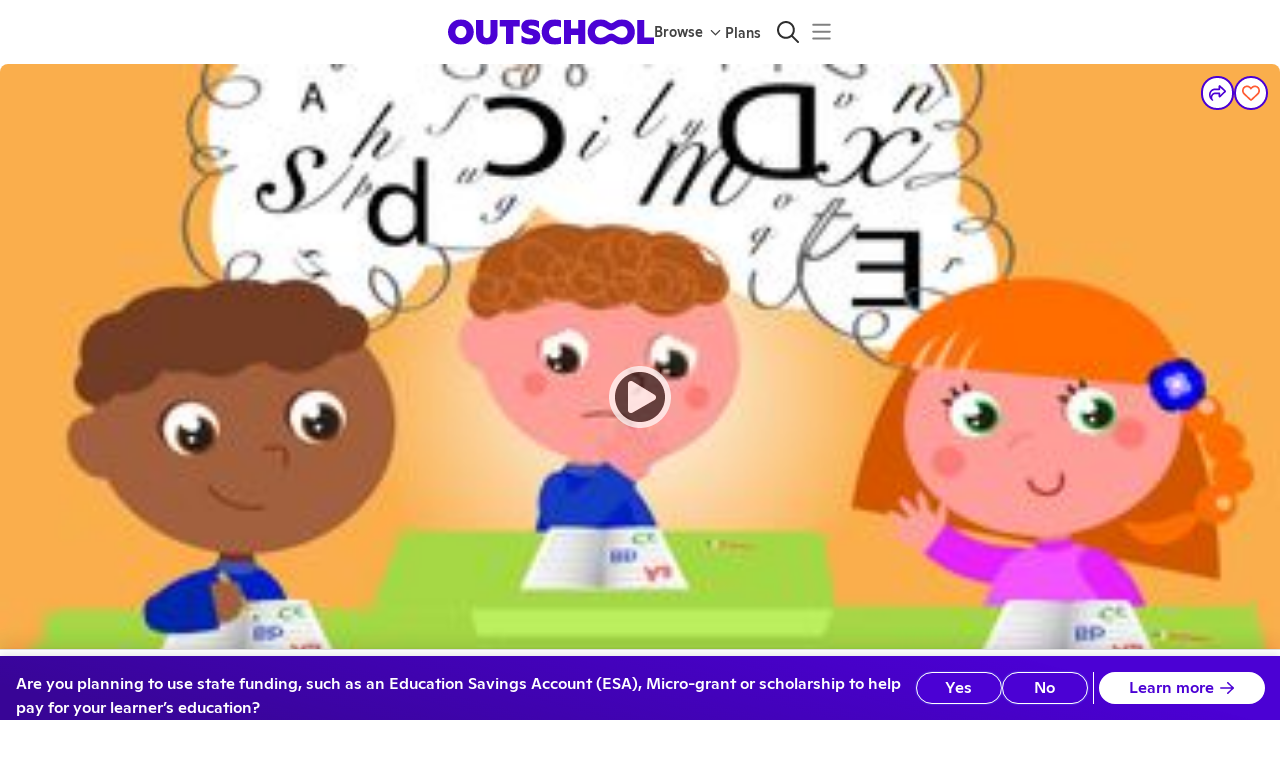

--- FILE ---
content_type: text/html
request_url: https://outschool.com/classes/spell-and-read-words-wthe-sound-er-like-in-earth-word-attack-strategy-VbrBCLur
body_size: 6592
content:
<!DOCTYPE html><html lang="en"><head>
      <title>Set Learning Free: Let kids’ curiosity run wild with classes and groups on any topic you can imagine.</title>
      
      <meta name="fragment" content="!"/>
      <meta charSet="utf-8"/>
      <link rel="icon" type="image/png" href="https://static2.outschool.com/master/public/images/OS_Favicon_32px.32397f0fed0452c617017cd97c5214d3.png" sizes="32x32" />
      <link rel="icon" type="image/png" href="https://static2.outschool.com/master/public/images/OS_Favicon_16px.08980ade53815047d28657ea63aa123f.png" sizes="16x16" />
      <link rel="icon" type="image/svg+xml" href="https://static2.outschool.com/master/public/images/OS_Favicon_32px.75e56fd0248e0ab17d2405baba9a49df.svg" />
      <link rel="preconnect" href="https://fonts.googleapis.com">
      <link rel="preconnect" href="https://fonts.gstatic.com" crossorigin>
      <link rel="dns-prefetch" href="https://browser.sentry-cdn.com">
      <link rel="preconnect" href="https://browser.sentry-cdn.com" crossorigin>
      <!-- Load Google Fonts asynchronously to avoid render-blocking -->
      <link
        href="https://fonts.googleapis.com/css2?family=Cabin+Sketch:wght@400;700&display=swap"
        rel="stylesheet"
        media="print"
        onload="this.media='all'"
      />
      <noscript>
        <link
          href="https://fonts.googleapis.com/css2?family=Cabin+Sketch:wght@400;700&display=swap"
          rel="stylesheet"
        />
      </noscript>
      <meta http-equiv="Pragma" content="no-cache"/>
      <meta http-equiv="Expires" content="-1"/>
      <meta name="viewport" content="width=device-width,initial-scale=1.0"/>
      <meta property="fb:app_id" content="1220106531349298"/>
      <meta property="og:site_name" content="Outschool"/>
      <meta name="twitter:site" content="@outschooler"/>
      <meta name="p:domain_verify" content="4713fbb84c1cbb710fc909c99eeec862"/>
      <!-- IMPORTANT: When updating the version also update the integrity check -->
      <script
        src="https://browser.sentry-cdn.com/8.35.0/bundle.tracing.min.js"
        integrity="sha384-HBQIJL+IrDbEVjgpc8++BYILkGtEDcGu4xpExrAPU+gUi/DgkMNYH2eE/m7lbHBz"
        crossorigin="anonymous"
      ></script>
      <script
        src="https://browser.sentry-cdn.com/8.35.0/captureconsole.min.js"
        integrity="sha384-bk3ex/mihZnBB/z6ZEF/dSUxOilmWyeD2Ut0Shl7Jgk+A6YPwhSd7jetwyg48VQY"
        crossorigin="anonymous"
      ></script>

      <script type="text/javascript">
        function sentryBeforeNavigate(context) {
          context.name = function sentryTransactionGrouper(location) {
  // matches uuids anywhere in the string
  const uuidMatcher = /[0-9A-F]{8}-[0-9A-F]{4}-4[0-9A-F]{3}-[89AB][0-9A-F]{3}-[0-9A-F]{12}/gi;
  let result = location.pathname;
  if (/^\/online-classes\/[^/]+$/.test(result)) {
    // matches '/online-classes/some-category
    return "/online-classes/<category>";
  } else if (/^\/classes\/.+-[0-9A-Za-z]{8}\/?$/.test(result)) {
    // matches '/classes/some-class-Abcde123'
    return "/classes/<activity_slug>";
  } else if (/^\/classes\/.+-[0-9A-Za-z]{8}\/enroll\/?$/.test(result)) {
    // matches '/classes/some-class-Abcde123/enroll
    return "/classes/<activity_slug>/enroll";
  } else if (/^\/classes\/[0-9A-Za-z]{8}\/?$/.test(result)) {
    // matches '/classes/Abcde123'
    return "/classes/<slug_id>";
  } else if (/^\/classes\/[0-9A-Za-z]{8}\/[a-z]+\/?$/.test(result)) {
    // matches '/classes/Abcde123/whatever'
    return result.replace(/\/[0-9A-Za-z]{8}\//, "/<slug_id>/");
  } else if (/^\/teachers\/[^/]+$/.test(result) && !uuidMatcher.test(result)) {
    // matches '/teachers/whatever-name-but-no-more-slashes-and-not-uuid'
    return "/teachers/<leader_link>";
  }

  // replace all uuids regardless of location
  result = result.replace(uuidMatcher, "<uuid>");
  return result;
}(window.location);
          return context;
        }

        window.Sentry && window.Sentry.captureConsoleIntegration && window.Sentry.init({
          dsn: "https://78def03cb6344381bfe5f31eb31822f9@sentry.io/86709",
          release: "46932c0a25c960f51c95753467735b065526f2b0",
          environment: "production",
          enabled: true,
          tracesSampleRate: 0.01, // send traces for 1% of traffic
          attachStacktrace: true, // allows us to use thirdPartyFilters
          integrations: function(integrations) {
            integrations = true ? integrations : integrations.filter(function (integration) {return integration.name !== 'Breadcrumbs'});
            integrations.push(window.Sentry.captureConsoleIntegration({
              levels: ['error'] // don't send logs or warnings, just errors
            }));
            integrations.push(window.Sentry.browserTracingIntegration({
              tracingOrigins: [], // don't attach sentry-trace header anywhere for now
              beforeNavigate: sentryBeforeNavigate,
            }));
            return integrations;
          },
          beforeSend: function sentryEventFilter(event, hint) {
  var _window$navigator, _window$navigator2;
  if ((hint === null || hint === void 0 ? void 0 : hint.originalException) instanceof window.Event && (hint === null || hint === void 0 ? void 0 : hint.originalException.name) === "AbortError") {
    return null;
  }
  if ((hint === null || hint === void 0 ? void 0 : hint.originalException) instanceof window.CustomEvent) {
    try {
      let stringifiedDetail = null;
      try {
        stringifiedDetail = JSON.stringify(hint.originalException.detail);
      } catch (err) {
        stringifiedDetail = "could not stringify... maybe recursion in detail object? " + err.message;
      }
      return new Error(`CustomEvent replacement. ${hint.originalException.type}; ${stringifiedDetail}`);
    } catch (err) {
      return new Error(`CustomEvent replacement. failure: ${err.message}`);
    }
  }
  const versionString = ((_window$navigator = window.navigator) === null || _window$navigator === void 0 ? void 0 : _window$navigator.appVersion) || ((_window$navigator2 = window.navigator) === null || _window$navigator2 === void 0 ? void 0 : _window$navigator2.userAgent);
  // Ignore Chrome 68.0.3440 because it is a bot from AWS causing too much noise
  if (versionString && versionString.indexOf("Chrome/68.0.3440") > -1) {
    return null;
  }
  return event;
},
          beforeBreadcrumb: function(breadcrumb, hint) {
            if (breadcrumb.category === 'ui.click') {
              const { target } = hint?.event;
              if (target?.ariaLabel) {
                breadcrumb.message = target.ariaLabel;
              }
            }
            return breadcrumb;
           },
        });
        window.Sentry && window.Sentry.getCurrentScope().setTag("logger", "javascript");
        window.Sentry && window.Sentry.getCurrentScope().setTag("clientVersion", 431);
        // https://www.intercom.com/help/en/articles/2894-customize-the-intercom-messenger-technical
        window.intercomSettings = {
          // https://www.intercom.com/help/en/articles/180-localize-intercom-to-work-with-multiple-languages#:~:text=Can%20I%20control%20the%20language%20of%20the%20in%2Dapp%20Messenger%20UI%3F%C2%A0
          language_override: "en",
          hide_default_launcher: true
        };
        window.process = {env: {}}
      </script>
      <script src="https://challenges.cloudflare.com/turnstile/v0/api.js?render=explicit" async defer></script>
      <script id="os-segment" type="text/javascript">!function(){var analytics=window.analytics=window.analytics||[];if(!analytics.initialize)if(analytics.invoked)window.console&&console.error&&console.error("Segment snippet included twice.");else{analytics.invoked=!0;analytics.methods=["trackSubmit","trackClick","trackLink","trackForm","pageview","identify","reset","group","track","ready","alias","debug","page","once","off","on","addSourceMiddleware","addIntegrationMiddleware","setAnonymousId","addDestinationMiddleware"];analytics.factory=function(e){return function(){var t=Array.prototype.slice.call(arguments);t.unshift(e);analytics.push(t);return analytics}};for(var e=0;e<analytics.methods.length;e++){var key=analytics.methods[e];analytics[key]=analytics.factory(key)}analytics.load=function(key,e){var t=document.createElement("script");t.type="text/javascript";t.async=!0;t.src="https://cdn.segment.com/analytics.js/v1/" + key + "/analytics.min.js";var n=document.getElementsByTagName("script")[0];n.parentNode.insertBefore(t,n);analytics._loadOptions=e};analytics._writeKey="uVOA4hnLnRlen6OpDmuUubBN4xNb1fJF";analytics.SNIPPET_VERSION="4.15.3";}}();</script>
      <meta name="google-site-verification" content="ev4qnj6LmR_kVzbLhm8ktrjOExJHSxBPIREO38rGDVA"/>
      <script type="text/javascript">
        (function() {
          var TIMEOUT_SECONDS = 30;
          var start = window.osJsStartedAt = (window.performance && window.performance.now ? window.performance.now() : Date.now());
          window.osClientJsLoadedAt = null;
          setTimeout(function() {
            var difference = window.osClientJsLoadedAt === null ? undefined : window.osClientJsLoadedAt - start;
            if (difference === undefined) {
              var message = "OS Client JS did not execute after " + TIMEOUT_SECONDS + " seconds.";
              console && console.log(message);
              window.Sentry && window.Sentry.withScope(function(scope) {
                scope.setLevel("info");
                scope.setTags({ load_failure: "react_app" });
                window.Sentry.captureException(new Error(message));
              });
            } else if (difference > TIMEOUT_SECONDS * 1000) {
              var message = "OS Client JS finished execution later than timeout of " + TIMEOUT_SECONDS + " seconds.";
              console && console.log(message);
              window.Sentry && window.Sentry.withScope(function(scope) {
                scope.setLevel("info");
                scope.setTags({load_failure: "react_app" });
                scope.setExtras({ execution_finished_after: difference });
                window.Sentry.captureException(new Error(message));
              });
            }
          }, TIMEOUT_SECONDS * 1000);
        })();
        function scriptLoaded(name) {
          // noop
        }
        function scriptFailed(event, name, src) {
          var now = window.performance && window.performance.now ? window.performance.now() : Date.now();
          var difference = now - window.osClientJsLoadedAt;
          var message = name + ".js script file has failed to load";
          var eventType = (event || {}).type;
          window.Sentry && window.Sentry.withScope(function(scope) {
            scope.setLevel("info");
            scope.setTags({ load_failure: "script_tag" });
            scope.setExtras({ execution_finished_after: difference, eventType: eventType });
            window.Sentry.captureException(new Error(message));
          });
        }
      </script>
      <script type="text/javascript">
        window.OUTSCHOOL_SERVER = {"OUTSCHOOL_ENV":"production","PLATFORM_ENV":{"envType":"prod","appName":"website","appWorker":"Marketplace","workerType":"browser","appEnv":"Prod","alarmComponent":"Website","gitCommit":"46932c0a25c960f51c95753467735b065526f2b0","osUserAgent":"Website-Marketplace/46932c0a25c960f51c95753467735b065526f2b0 (browser)"},"FEATURE_FLAGS":{"LEARNER_HOSTNAME":"website.app.outschool.com","EXPERIMENT_OVERRIDE":true,"ENABLE_PRERENDER":"enabled","SAVED_CLASSES_DIGEST_EMAIL_ROLLOUT":"100","CONTENT_MODERATION":true,"CURRENCY_ENROLLMENT":true,"NEW_USER_WELCOME_EMAIL_ROLLOUT":"50","IOS_LAUNCH_PROMO":"enabled","LEARNER_SUPPORT_EXPERIMENT_ROLLOUT":"10","PARENT_ABANDONED_FAVORITE_EMAIL_ROLLOUT":true,"SHOW_SIMILAR_CLASSES_ABOVE_ROLLOUT":"100","EMAIL_TEACHERS_YOU_FOLLOW_REMIX_ROLLOUT":"0","EMAIL_TEACHERS_YOU_FOLLOW_REMIX_ENABLED":"all","PARENT_MEETING_REMINDER_UPSELL_ROLLOUT":"0","EMAIL_PARENT_ONGOING_RENEWAL_ROLLOUT":"0","REFRESH_ERROR_REPORTING_TOGGLE":true,"LEARNER_APP_FPS_TRACKING":true,"REFRESH_ERROR_USER_UIDS":["64e2d2a3-65db-4f67-b20a-a85a35072cff"],"GHOST_CONTENT_KEY":"3972e57d7ae6f1e7083ece210f","CONTENTFUL_SPACE_ID":"ucy64xj66ql7","SEARCH_LISTINGS_ADMIN_TAGS":false,"LOG_MISSING_REFRESH_TOKEN":true,"IS_LATE_ENROLL_FOR_FIXED_LENGTH_CLASSES_SEARCH_ENABLED":true},"ENABLED_FEATURE_FLAGS":["discovery-contentful-home-page-banners","require-esa-membership-for-enrollment","track-location-info-on-session-refresh","require-membership-for-states","recommend-membership-tier-on-cdp-based-on-class-cost","pre-class-review-for-learner","subscribe-new-checkout-flow","preferred-payment-step","discovery-contentful-home-page-banners","require-esa-membership-for-enrollment","track-location-info-on-session-refresh","require-membership-for-states","dashboard-promotion-section","showcase-visible","learner-avatar-builder","nav-pod-mix-up-machine","membership-arizona-geofence"],"APP_NAME":"Prod","COMMIT_SHA":"46932c0a25c960f51c95753467735b065526f2b0","APP_HOSTNAME":"website.app.outschool.com","LEARNER_HOSTNAME":"website.app.outschool.com","STRIPE_PUBLISHABLE_KEY":"pk_live_516ULSSI4hzsXqJKOWGmJacORlTjKTbh49Rwv916oWS5xagVOWwhWhs3X6pdYzJaULmYamWlq3PzC6Owzf1YzU9L000hr1JrF8e","SEGMENT_WRITE_KEY":"uVOA4hnLnRlen6OpDmuUubBN4xNb1fJF","AMPLITUDE_KEY":"a2d616efb31aaba2b97b80156581dee4","IS_PRERENDER_REQUEST":false,"IS_LANGJS_APP":true,"IS_REVIEW_APP":false,"PODSIGHT_PIXEL_KEY":"c758b815b1b14906870a2db061510815","IPLOOKUP_API_KEY":"69640653-54c2-487a-9599-07c037da8b7f","IPLOOKUP_API_BASE_URL":"iplookup.app.outschool.com","GBP_EXCHANGE_RATE":"0.74","APPLE_SIGNIN_CLIENT_ID":"com.outschool.web.production","FACEBOOK_APP_ID":"1220106531349298","GOOGLE_CLIENT_ID":"879112074604-9b07jg79cmcckl3usm6k9ns887jmei7p.apps.googleusercontent.com","ORDERS_EMAIL_PREVIEW_URL":"https://orders-email-previews.app.outschool.com","EXPERIMENTS_SERVICE_URL":"https://experiments.outschool.com","EXPERIMENTS_API_KEY":"e92b825c-7143-4b6b-a852-bb2441ea33b2","EXPERIMENT_ASSIGNMENTS":{},"IPLOOKUP_INFO":{"city":{"names":{"en":"Columbus"}},"country":{"isoCode":"US","names":{"en":"United States"},"isInEuropeanUnion":false},"location":{"timezone":"America/New_York"},"subdivisions":[{"isoCode":"OH","names":{"en":"Ohio"}}],"postal":{"code":"43215"}},"TRANSLATION_SERVICE_URL":"https://translations.outschool.com","NOTIFICATIONS_SERVICE_URL":"https://notifications.app.outschool.com","MUX_DATA_ENV_KEY":"ujvmbtua570oujj9qsfjlsr88","CLIENT_VERSION":431,"CLASSWALLET_CALLBACK_URL":"https://outschool.com","CLASSWALLET_VENDOR_ID":"62ebde34c70c1833db194316","LOCALE":"en","SEARCH_LISTINGS_RATE_LIMIT_PER_MINUTE":120,"GOOGLE_AUTH_DISALLOW_WEBVIEW":true,"IS_READ_ONLY_MODE":false,"TNS_POINTS_SUSPENSION_THRESHOLD":3,"BACKGROUND_CHECK_EXPIRATION_MONTHS":13,"OUTSCHOOL_CDN":"cdn.outschool.com","TURNSTILE_SITEKEY":"0x4AAAAAABkwMXZAo1BM1JpZ","FF_USE_TURNSTILE_SIGNUP":true};
      </script>
      <link
      rel="stylesheet"
      type="text/css"
      href="https://static2.outschool.com/master/public/css/normalize.c4bed11b421ba7f0a10cc8887da9c303.css"
    />
      
  </head><body><div id="app-main"><div style="text-align:center;margin-top:7em;margin-bottom:2em"><div style="display:inline-block;animation:spin 1s linear infinite;transform-origin:center"><style>
                    @keyframes spin {
                      0% { transform: rotate(0deg); }
                      100% { transform: rotate(360deg); }
                    }
                  </style><svg width="100" height="100" viewBox="0 0 660 355" fill="none" xmlns="http://www.w3.org/2000/svg" class="spinner"><g clip-path="url(#clip0_319_3766)"><path fill-rule="evenodd" clip-rule="evenodd" d="M372.5 35.9902C409 9.99023 438.5 -0.00976562 480 -0.00976562C581 -0.00976562 660 77.9902 660 177.49C660 276.99 581 354.99 480 354.99C438.5 354.99 409 344.99 372.5 318.99C353 304.49 342.5 299.99 330 299.99C318 299.99 307.5 304.49 287.5 318.99C250.5 344.99 221 354.99 180 354.99C79 354.99 0 276.99 0 177.49C0 77.9902 79 -0.00976562 180 -0.00976562C221.5 -0.00976562 251 9.99023 287.5 35.9902C308 49.9902 318.5 54.9902 330 54.9902C339.5 54.9902 350.5 49.9902 372.5 35.9902ZM395 226.49C421 245.99 456 259.99 479.5 259.99C523 259.99 557.5 223.49 557.5 177.49C557.5 131.49 523 94.9902 479.5 94.9902C456 94.9902 421 108.99 395 128.49C370.5 146.99 351 154.99 330 154.99C310.5 154.99 290.5 146.99 265 127.99C239 108.49 204 94.9902 180.5 94.9902C137 94.9902 102.5 131.49 102.5 177.49C102.5 223.49 137 259.99 180.5 259.99C204 259.99 239 246.49 265 226.99C289.5 207.99 309.5 199.99 330 199.99C351 199.99 370.5 207.99 395 226.49Z" fill="#4B01D4"></path></g></svg></div></div></div><div id="fb-root"></div><div style="display:none"><script
      src="https://static2.outschool.com/master/main/public/js/vendor.b26e5d5228db3c114d08.js"
      crossorigin="anonymous"
      onload='scriptLoaded("vendor");'
      onerror='scriptFailed(event, "vendor", "https://static2.outschool.com/master/main/public/js/vendor.b26e5d5228db3c114d08.js");'
    ></script>
<script
      src="https://static2.outschool.com/master/main/public/js/fortawesomeVendor.f9d97dc90203d63cb002.js"
      crossorigin="anonymous"
      onload='scriptLoaded("fortawesomeVendor");'
      onerror='scriptFailed(event, "fortawesomeVendor", "https://static2.outschool.com/master/main/public/js/fortawesomeVendor.f9d97dc90203d63cb002.js");'
    ></script>
<script
      src="https://static2.outschool.com/master/main/public/js/graphqlVendor.15bf77de46b58f7c245e.js"
      crossorigin="anonymous"
      onload='scriptLoaded("graphqlVendor");'
      onerror='scriptFailed(event, "graphqlVendor", "https://static2.outschool.com/master/main/public/js/graphqlVendor.15bf77de46b58f7c245e.js");'
    ></script>
<script
      src="https://static2.outschool.com/master/main/public/js/lodashVendor.d90a7eb32772dc22bd5d.js"
      crossorigin="anonymous"
      onload='scriptLoaded("lodashVendor");'
      onerror='scriptFailed(event, "lodashVendor", "https://static2.outschool.com/master/main/public/js/lodashVendor.d90a7eb32772dc22bd5d.js");'
    ></script>
<script
      src="https://static2.outschool.com/master/main/public/js/reactVendor.f24ebcb4258c37e1b585.js"
      crossorigin="anonymous"
      onload='scriptLoaded("reactVendor");'
      onerror='scriptFailed(event, "reactVendor", "https://static2.outschool.com/master/main/public/js/reactVendor.f24ebcb4258c37e1b585.js");'
    ></script>
<script
      src="https://static2.outschool.com/master/main/public/js/babelVendor.95219d8d87318b8730be.js"
      crossorigin="anonymous"
      onload='scriptLoaded("babelVendor");'
      onerror='scriptFailed(event, "babelVendor", "https://static2.outschool.com/master/main/public/js/babelVendor.95219d8d87318b8730be.js");'
    ></script>
<script
      src="https://static2.outschool.com/master/main/public/js/reactPopperVendor.eadb40edf85e60d27d93.js"
      crossorigin="anonymous"
      onload='scriptLoaded("reactPopperVendor");'
      onerror='scriptFailed(event, "reactPopperVendor", "https://static2.outschool.com/master/main/public/js/reactPopperVendor.eadb40edf85e60d27d93.js");'
    ></script>
<script
      src="https://static2.outschool.com/master/main/public/js/outschoolVendor.226ed738bec1b59787e6.js"
      crossorigin="anonymous"
      onload='scriptLoaded("outschoolVendor");'
      onerror='scriptFailed(event, "outschoolVendor", "https://static2.outschool.com/master/main/public/js/outschoolVendor.226ed738bec1b59787e6.js");'
    ></script>
<script
      src="https://static2.outschool.com/master/main/public/js/client.20480743c8c6c5ba1925.js"
      crossorigin="anonymous"
      onload='scriptLoaded("client");'
      onerror='scriptFailed(event, "client", "https://static2.outschool.com/master/main/public/js/client.20480743c8c6c5ba1925.js");'
    ></script>
<script
      src="https://static2.outschool.com/master/main/public/js/runtime~client.ba7f943b01f3a943c2bc.js"
      crossorigin="anonymous"
      onload='scriptLoaded("runtime~client");'
      onerror='scriptFailed(event, "runtime~client", "https://static2.outschool.com/master/main/public/js/runtime~client.ba7f943b01f3a943c2bc.js");'
    ></script></div></body></html>

--- FILE ---
content_type: image/svg+xml
request_url: https://static2.outschool.com/master/main/public/images/play.658c07498f3f3a5f19b5dbf04b857348.svg
body_size: 599
content:
<svg fill="none" height="64" viewBox="0 0 64 64" width="64" xmlns="http://www.w3.org/2000/svg"><path d="m63 32c0-17.125-13.875-31-31-31s-31 13.875-31 31 13.875 31 31 31 31-13.875 31-31zm-56 0c0-13.75 11.125-25 25-25 13.75 0 25 11.25 25 25 0 13.875-11.25 25-25 25-13.875 0-25-11.125-25-25z" fill="#fff" fill-opacity=".7"/><path d="m46.375 29.75-22-13.375c-2-1-4.375.375-4.375 2.625v26c0 2.375 2.375 3.75 4.375 2.625l22-12.625c2.125-1.125 2.125-4 0-5.25zm-39.375 2.25c0-13.75 11.125-25 25-25 13.75 0 25 11.25 25 25 0 13.875-11.25 25-25 25-13.875 0-25-11.125-25-25z" fill="#000" fill-opacity=".6"/><path d="m46.375 29.75-22-13.375c-2-1-4.375.375-4.375 2.625v26c0 2.375 2.375 3.75 4.375 2.625l22-12.625c2.125-1.125 2.125-4 0-5.25z" fill="#fff" fill-opacity=".7"/></svg>

--- FILE ---
content_type: application/javascript
request_url: https://static2.outschool.com/master/main/public/js/runtime~client.ba7f943b01f3a943c2bc.js
body_size: 7310
content:
!function(){"use strict";var e,a,f,c,d,b,t,n={},r={};function o(e){var a=r[e];if(void 0!==a)return a.exports;var f=r[e]={id:e,loaded:!1,exports:{}};return n[e].call(f.exports,f,f.exports,o),f.loaded=!0,f.exports}o.m=n,o.amdD=function(){throw new Error("define cannot be used indirect")},o.amdO={},e=[],o.O=function(a,f,c,d){if(!f){var b=1/0;for(i=0;i<e.length;i++){f=e[i][0],c=e[i][1],d=e[i][2];for(var t=!0,n=0;n<f.length;n++)(!1&d||b>=d)&&Object.keys(o.O).every((function(e){return o.O[e](f[n])}))?f.splice(n--,1):(t=!1,d<b&&(b=d));if(t){e.splice(i--,1);var r=c();void 0!==r&&(a=r)}}return a}d=d||0;for(var i=e.length;i>0&&e[i-1][2]>d;i--)e[i]=e[i-1];e[i]=[f,c,d]},o.n=function(e){var a=e&&e.__esModule?function(){return e.default}:function(){return e};return o.d(a,{a:a}),a},f=Object.getPrototypeOf?function(e){return Object.getPrototypeOf(e)}:function(e){return e.__proto__},o.t=function(e,c){if(1&c&&(e=this(e)),8&c)return e;if("object"==typeof e&&e){if(4&c&&e.__esModule)return e;if(16&c&&"function"==typeof e.then)return e}var d=Object.create(null);o.r(d);var b={};a=a||[null,f({}),f([]),f(f)];for(var t=2&c&&e;"object"==typeof t&&!~a.indexOf(t);t=f(t))Object.getOwnPropertyNames(t).forEach((function(a){b[a]=function(){return e[a]}}));return b.default=function(){return e},o.d(d,b),d},o.d=function(e,a){for(var f in a)o.o(a,f)&&!o.o(e,f)&&Object.defineProperty(e,f,{enumerable:!0,get:a[f]})},o.f={},o.e=function(e){return Promise.all(Object.keys(o.f).reduce((function(a,f){return o.f[f](e,a),a}),[]))},o.u=function(e){return"public/js/"+({37:"sellerOrgPages",145:"PersonalizedAdSettingsPage",209:"rarePages",260:"classComparison",379:"landingPage",1109:"TrustAndSafetyPage",1425:"club-explanation",1478:"CareersPage",1484:"sectionJoin",1486:"activityDetailPage",1692:"hubPage",1717:"homeschoolCurriculumPage",1830:"signup",2094:"paidCategoryLandingPage",2280:"AcceptGiftEnrollmentPage",2321:"howToTeachPage",2329:"confirmLearnerEmailPage",2999:"giftCardPages",3539:"esaLandingPage",3646:"studyTipsPage",4002:"MuxRecording",4117:"adminPages",4278:"partnerOrgCharts",4420:"OnboardingQuizPage",4433:"homeschoolPage",4437:"confirmEmailPage",4468:"ConfirmOtherEmailsPage",4496:"TutoringPage",4535:"login",4903:"parentHome",4950:"TeacherSchedulingTipsPage",5177:"home",5267:"categories",5528:"searchPage",5548:"calendar",5667:"onlineClassesPage",5962:"teacherPages",6093:"teacherMarketingPage",6613:"clubPages",6666:"changePasswordPage",6837:"OrgsTermsPage",7086:"esaPage",7131:"profilePages",7473:"partnerOrgPages",7713:"LandingPageBelowTheFold",7951:"joinThirdPartyAccount",8227:"articlePage",8480:"disclaimer",8564:"newClassesOnOutschool",8670:"Lottie",9136:"changePinPage",9145:"AboutPage",9289:"DevWorkbenchContainer",9318:"loggedInPages",9841:"subscriptions",9945:"Video"}[e]||e)+"."+{37:"65ff7ac39d7a9326ce27",82:"29b80ebd7146d5ebb4c4",145:"83e3a6d0443a5b387d19",154:"2014d2a148bc92ed9700",186:"4d75028b87f35a97549c",196:"026c339756f277d81769",209:"e5b64945101a5b10b690",260:"0e7b9c7ec8239811ce19",307:"ff29108165281834504c",321:"ee3005826ae5fb9fde4a",350:"35aad1c810e8a74ebb17",368:"2fbd2bedb2edcd6b3e9f",379:"9219ea956d9ff44d331f",403:"7f4d58cf309b254e1d79",418:"1106dab7f876058ba421",427:"a6639ecc6662abdb7e3b",472:"e5dd87529d589b5aaa31",502:"3ee06ff04b55118f3c0c",503:"cd7041a22539863980cf",525:"74e7b7adbf48a8c00c4a",553:"998678a10dc1407c403d",729:"9bd2dfaddd6ce34966b5",736:"2b8d304e2b6eb1274de5",892:"46c2f417d3a988d5c2bc",908:"7d604cdb27e0768f7875",951:"19125f74fb0d1320896b",976:"b3be50a0dd504e18aa2c",991:"e9d6125f2c3de75dd78b",1074:"3292c847e1903e5f035e",1080:"0c4059331eed3f2ece34",1097:"7dc8cb350c6f8b9f0b6b",1109:"70875747bfa53d7e50d3",1113:"953bd7e73f38546ed98e",1203:"6e54e1661004423329e6",1206:"6a155e30b6274a966822",1237:"953e1fd092658e63732c",1272:"b619097a449857c61eb9",1308:"304a77337ffd4232e188",1312:"363229078dd83735bfb0",1396:"5545197ea4a35dbee94e",1408:"960fc8aa31246d99184e",1425:"1b4aa18ee71043e2fc03",1478:"836be3d2b49e60a65631",1484:"c34ed8c13ba7d3fae2a1",1486:"8a97ce6cd18a1176220a",1555:"15dc5b0ff9d0e5edf3ae",1566:"3a8c5f7a1ac9222222bb",1587:"808e74a976081388ae87",1591:"53896f7bee752491f1fb",1683:"c50ecae6ee14e025fea0",1692:"6d283bbce38911c13909",1696:"26ac04eff7a9db1703ce",1699:"e9499b1396b5ffbcf132",1715:"af57a3ca37d0b8bbd802",1717:"3a23d906dd8cdc6f0134",1830:"e33e6394dc09352f4799",1885:"78df5133dbb58b7fb098",1947:"835f769e3bbe02a63b69",1983:"2687ddeea84835421ea0",2001:"16b584bb0d9c72c7028f",2041:"aac20d7930c163ef34b2",2043:"29da05600339c3d2f709",2067:"40d9b53434b8ff270cbf",2094:"fd2f9e6ca5da850ddd5f",2126:"e89a9f85bc591b8b0119",2158:"2233ec27255af1333987",2234:"72fd0dddd8b66545542e",2280:"d39b4143d71ef417166b",2321:"d7dec32164e149f845aa",2322:"c35c10f8e80ab474853c",2329:"490ef85e10b12cb229af",2399:"b0fa3683183956d50826",2541:"8d5b979b3d32a68928d7",2547:"b059eb4cb57ab4f2e818",2576:"05b2ea8355f917d84442",2615:"3a4d9e22240e5fade2a7",2671:"3cf7648a005aa7ce243a",2777:"1389795dde9206c76f1c",2789:"de8e33abf24c39debeb7",2851:"d2737eac671711a321b3",2958:"c903d2ad0e6af6e1f1fe",2966:"f0e41dec09d03e70a0ae",2994:"8495d42fb0f6108ee86a",2999:"5c8201dc7ae3f0fcfc1d",3039:"ec7697b8431d4ff83fbf",3055:"2239acadd5454e22c6d6",3082:"330faaabb0fb9b711458",3126:"481fd39331fa5b5ce329",3165:"66f9007326b77bd0f481",3192:"b80dfeda81defc240eba",3291:"7849797f8e31aca2e844",3315:"c920b715765a27e88e5f",3334:"1a60e8ff06a9de43ad6d",3337:"4ba967c7c7917a4441eb",3398:"f4af87fabadd261b9bff",3539:"5d4e24418e5ab41b1bb6",3545:"e06941a1318c7949d157",3548:"3584bf18157cbeb65196",3550:"3c1d9e0fc3660b74cc5d",3564:"3e771f548d8b3d909c98",3589:"175326b854b49dc5bda0",3611:"d5ddb8469c5e31d48b4c",3630:"1091ea3f072b524d1fca",3646:"415f45baa35951fc0c8e",3661:"a8c795baf4eb64aa361e",3665:"bcaa664b4449b5300bcd",3687:"f91b9921e89fe7f72789",3708:"e88a8b8d63b2ec865cbb",3755:"5c6ba0629d92fbcddf40",3790:"0462223423140bf3fb7f",3893:"90bc0f89dca20195282c",3908:"05f77e75b32e8c65125d",3998:"e6372fd7b0159d1e4e36",4002:"c6b62b85f9efe694e9f6",4006:"de011052b7c9fbd56dda",4095:"6ce4604d017c46c00e96",4117:"3d3e8cf7d637d4985698",4175:"d8b0b9b6318e0f200092",4278:"10175499f303aaf5cf09",4313:"8f48c3641e15f116e34d",4315:"0dffc8d406cf383f1433",4341:"af72c952d1919120bf10",4342:"e1c5ee2bca64b0886adb",4347:"e9d6a5494012aaa11c66",4420:"68746631cec1cb8dccf2",4433:"684ca4bceec3b37c22a5",4437:"120894813b31b02f2102",4459:"b4d50c5516fbe1d317d3",4468:"3c86ae1b48cea9c7c42d",4472:"00bda2b08559dc9c84ea",4496:"c11e8ee17425d6b170b5",4535:"1fb934fd057d1ae042e1",4559:"c97d6f4b924429047915",4609:"b84c7999a969a8b798b4",4637:"c839b243f60d4f70ce60",4748:"fde029b82ab8003304b8",4813:"d64595959604c9957de3",4845:"c10edcb2e6c67ce86463",4903:"401a6996c3b908629a78",4918:"f30767b8430ff29acc5f",4950:"f628964b9d6fdbc05e77",5030:"94045384a3811f5f0693",5042:"49af15ab93cf0a3014f3",5045:"18ddf191f8817fa00387",5074:"51f20082bec817726b4f",5085:"024652f00265c6f4371d",5167:"1c7ad843a5c2e9741ed1",5177:"dcbbac694dc9ecf1a9f8",5180:"02efffe02b8bb6a899e3",5267:"c11a6118aa442765440c",5272:"9dc10bc6b52022cb6dd1",5325:"03ee82a98c01242b217a",5391:"ef568aac15307c35213f",5430:"d8c3f6ff0df7db108064",5517:"e265b8cd387cb6591bf1",5528:"b078af7ba779bb2e5401",5548:"1ab56b6a2a392a5b906f",5658:"bd6bffcd93b0b4e33012",5667:"61da1c93e5cb2a5ef933",5701:"69f461c65c4e7ab481b2",5722:"70a38831300deb986d8e",5734:"605b41e0bcab4025708a",5782:"29c246e7bd434c0ef06e",5877:"dca656fbf05ada852cee",5962:"cb3a3d905197da16a32b",6093:"6765c6acf55ca1e6dea7",6100:"cff2d57cb5fd0fef3c79",6102:"6769b16e264db8efc776",6231:"83ff4ca77afe84e56c28",6248:"ca9927f28be454f9ba49",6307:"992e678914ac6e68fcbc",6313:"fab401452f981dda848d",6340:"d9b1a33e51dafde0812f",6353:"d59ed26bdf5f0ac1b108",6378:"de81caa7a9d2e3530064",6442:"83e5f40952b1ad4a422c",6451:"4e7fd2687bfd59562b9f",6461:"45f082654cd6f0b287b9",6479:"ba7c7f1bb36f2253d09a",6491:"13466f80d74d118eb151",6529:"80968f5e769eb1e28d26",6539:"020e5ff1e7c97a8a4da4",6583:"7d596f3fa00dc14c38f7",6613:"3b3846e5445aeab5f99d",6617:"c8d7915481032c1d0032",6666:"fe17e30737eeb4bceee7",6699:"c7217635877c0e74d535",6774:"2efd275f3ccc821a09ce",6837:"701aea2a498223806743",6853:"590e5b7b97ad203eba3b",6870:"c32974225fddeb878177",6875:"a1a35096d7a5d474fc5d",6916:"032d3b2035db55799126",7015:"9dc3c839c4391c46ed06",7048:"7b61af3350fb16be9cb5",7086:"6386c24ed31bc986569d",7116:"9f591431306f22d79a34",7124:"d79480a4969b954ad1f5",7131:"16c0d23e9e7dee52028f",7139:"7d59045b47dba74e58a9",7147:"ab9805313ec26dbb3200",7170:"e719981b36612c51a9f4",7198:"213b0f1e28a9977c5e1f",7234:"d6dbd5be1a366bab0bad",7266:"36b2afcbb702f6fdb1a9",7316:"45b59d35d32b6bd85095",7324:"37c6699983ef18ecee2e",7356:"9354705374ae3cafdb8a",7381:"ecfc330d53201852e366",7439:"91bd923dc2eda34abd7a",7451:"12ce553c737b2553a6db",7457:"13f80bec02cff0fb685c",7473:"ee70865a9bf800c10955",7583:"c5557fec4a4eee7fc3b8",7643:"c34c0a674d30cda2bbd5",7713:"356a5510c07900c6b95f",7738:"8f66cf8e88021f5956cf",7808:"e026b5ed479be4fea71c",7831:"45409d8af9a20d7f956f",7871:"8b3e157207fc88b6825e",7951:"6fa55a81cfb2684f4ed9",7956:"d9bc55084b3b837a1df4",8098:"66afeae21f544ea80fdc",8175:"f9402a12c687c6a99a90",8227:"866792146dab123aeed6",8273:"0bbd0f8af88b0c25dafb",8291:"0ede6784aebda4c8b899",8324:"8f43e79e21d58c8875bf",8386:"25353d795a436bc67a8f",8390:"5016b1d21a29d7cd20b2",8414:"8604bfde7369d1576cea",8480:"b95fa0373c30e1aaa081",8499:"bb587486b0857cab294b",8523:"17eee8a2a14e61d92cc1",8559:"e2f3c02720b7685e66fb",8564:"af8e9ca11fc8b24dfcc5",8587:"1f3611a9fd3314580556",8632:"d6ab061252936512adaf",8633:"f547829fc27a7b78fb21",8637:"fe0f667894c0a7a62771",8670:"f2f56081774303df6945",8701:"58b3249325e205759847",8738:"27076703d5cc9dcc9522",8748:"f18ef5a977f317fb499b",8757:"4565a6ba44b7487e16d6",8785:"2047e1d8ebb6564a3b4c",8843:"61ec831f25619c2ac1c6",8854:"abfc40107f01dc13735c",8867:"41e5c70a50ade12db86d",8899:"11011c0fe3e1ce2292a0",9e3:"dc657ece0aa6f58732b0",9030:"30311963326866100dfb",9043:"f65bb6f2e98bc77922b7",9136:"2bb01f3f22fd49769aee",9145:"bd09f01eb5a5f26bc520",9238:"093cd7e1a92c2eb22f16",9273:"5515296c90667806dcb7",9289:"6d9ef4186614489562dc",9318:"c740c94138ba9195caee",9329:"8a695614d788b534d521",9331:"3387aebe4b733f58944b",9353:"4b9490866c2769735b8f",9368:"94d9845a31f4500ff3dd",9395:"a4e1b6974f214da938d6",9469:"b0c1cf0c0f2c3d26b418",9545:"ac289dd1f246dd2e081c",9579:"e599d3cb5d46d8c631ea",9685:"06d438dd23ce687b0479",9817:"afb0de651fa0aa091b85",9841:"0946a7c66dbcf00585d2",9856:"c8cad8bd4a70ff09fb1c",9882:"ab2bc5af1da54a610987",9943:"0f2dd9e711120d6f819e",9945:"9507a2b90fac0ab14920"}[e]+".js"},o.miniCssF=function(e){return"public/css/"+e+"."+{6529:"f7afa03d321a4d2cf7c3",9329:"d1d287a8a26e1182d13c"}[e]+".css"},o.g=function(){if("object"==typeof globalThis)return globalThis;try{return this||new Function("return this")()}catch(e){if("object"==typeof window)return window}}(),o.o=function(e,a){return Object.prototype.hasOwnProperty.call(e,a)},c={},d="@outschool/website:",o.l=function(e,a,f,b){if(c[e])c[e].push(a);else{var t,n;if(void 0!==f)for(var r=document.getElementsByTagName("script"),i=0;i<r.length;i++){var u=r[i];if(u.getAttribute("src")==e||u.getAttribute("data-webpack")==d+f){t=u;break}}t||(n=!0,(t=document.createElement("script")).charset="utf-8",t.timeout=120,o.nc&&t.setAttribute("nonce",o.nc),t.setAttribute("data-webpack",d+f),t.src=e),c[e]=[a];var s=function(a,f){t.onerror=t.onload=null,clearTimeout(l);var d=c[e];if(delete c[e],t.parentNode&&t.parentNode.removeChild(t),d&&d.forEach((function(e){return e(f)})),a)return a(f)},l=setTimeout(s.bind(null,void 0,{type:"timeout",target:t}),12e4);t.onerror=s.bind(null,t.onerror),t.onload=s.bind(null,t.onload),n&&document.head.appendChild(t)}},o.r=function(e){"undefined"!=typeof Symbol&&Symbol.toStringTag&&Object.defineProperty(e,Symbol.toStringTag,{value:"Module"}),Object.defineProperty(e,"__esModule",{value:!0})},o.nmd=function(e){return e.paths=[],e.children||(e.children=[]),e},o.p="https://static2.outschool.com/master/main/",b=function(e){return new Promise((function(a,f){var c=o.miniCssF(e),d=o.p+c;if(function(e,a){for(var f=document.getElementsByTagName("link"),c=0;c<f.length;c++){var d=(t=f[c]).getAttribute("data-href")||t.getAttribute("href");if("stylesheet"===t.rel&&(d===e||d===a))return t}var b=document.getElementsByTagName("style");for(c=0;c<b.length;c++){var t;if((d=(t=b[c]).getAttribute("data-href"))===e||d===a)return t}}(c,d))return a();!function(e,a,f,c){var d=document.createElement("link");d.rel="stylesheet",d.type="text/css",d.onerror=d.onload=function(b){if(d.onerror=d.onload=null,"load"===b.type)f();else{var t=b&&("load"===b.type?"missing":b.type),n=b&&b.target&&b.target.href||a,r=new Error("Loading CSS chunk "+e+" failed.\n("+n+")");r.code="CSS_CHUNK_LOAD_FAILED",r.type=t,r.request=n,d.parentNode.removeChild(d),c(r)}},d.href=a,document.head.appendChild(d)}(e,d,a,f)}))},t={1:0},o.f.miniCss=function(e,a){t[e]?a.push(t[e]):0!==t[e]&&{6529:1,9329:1}[e]&&a.push(t[e]=b(e).then((function(){t[e]=0}),(function(a){throw delete t[e],a})))},function(){var e={1:0};o.f.j=function(a,f){var c=o.o(e,a)?e[a]:void 0;if(0!==c)if(c)f.push(c[2]);else if(1!=a){var d=new Promise((function(f,d){c=e[a]=[f,d]}));f.push(c[2]=d);var b=o.p+o.u(a),t=new Error;o.l(b,(function(f){if(o.o(e,a)&&(0!==(c=e[a])&&(e[a]=void 0),c)){var d=f&&("load"===f.type?"missing":f.type),b=f&&f.target&&f.target.src;t.message="Loading chunk "+a+" failed.\n("+d+": "+b+")",t.name="ChunkLoadError",t.type=d,t.request=b,c[1](t)}}),"chunk-"+a,a)}else e[a]=0},o.O.j=function(a){return 0===e[a]};var a=function(a,f){var c,d,b=f[0],t=f[1],n=f[2],r=0;if(b.some((function(a){return 0!==e[a]}))){for(c in t)o.o(t,c)&&(o.m[c]=t[c]);if(n)var i=n(o)}for(a&&a(f);r<b.length;r++)d=b[r],o.o(e,d)&&e[d]&&e[d][0](),e[d]=0;return o.O(i)},f=self.webpackChunk_outschool_website=self.webpackChunk_outschool_website||[];f.forEach(a.bind(null,0)),f.push=a.bind(null,f.push.bind(f))}(),o.nc=void 0}();
//# sourceMappingURL=runtime~client.ba7f943b01f3a943c2bc.js.map